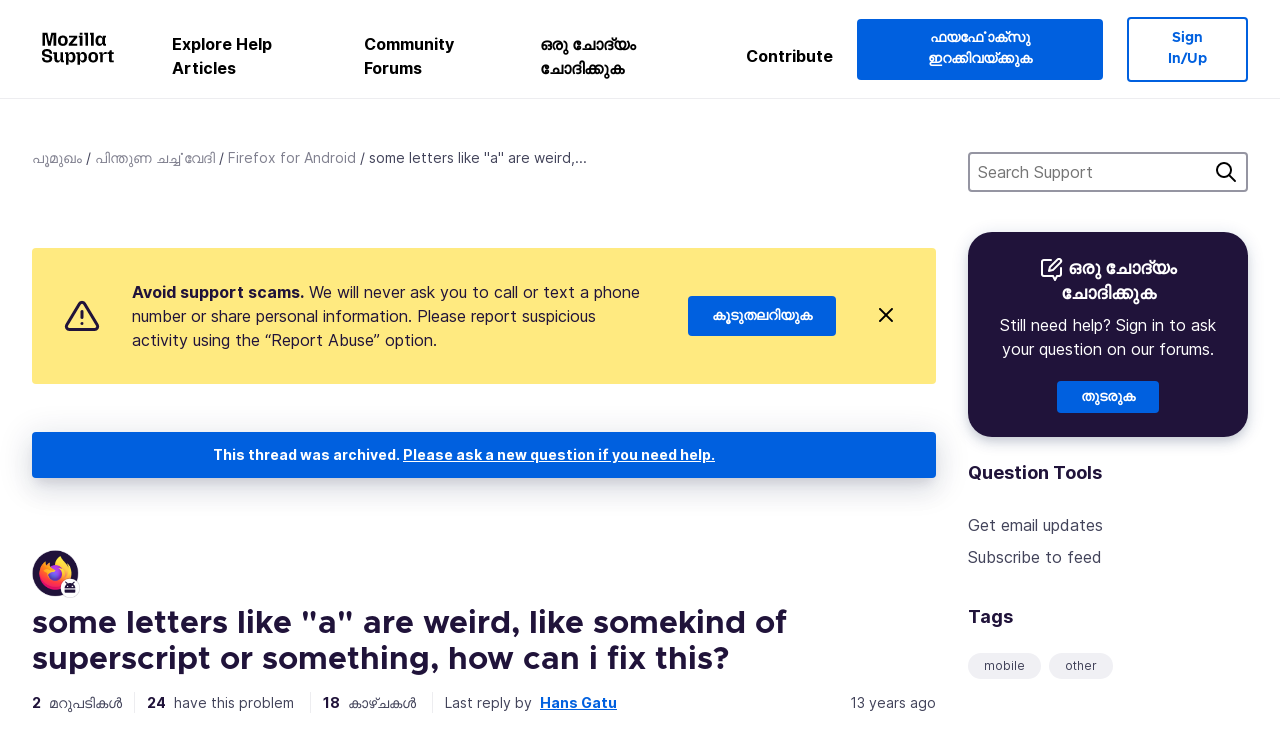

--- FILE ---
content_type: text/javascript
request_url: https://assets-prod.sumo.prod.webservices.mozgcp.net/static/jsi18n/ml/djangojs-min.js
body_size: 16768
content:
"use strict";{const globals=this;const django=globals.django||(globals.django={});django.pluralidx=function(n){const v=n!=1;if(typeof v==="boolean"){return v?1:0}else{return v}};django.catalog=django.catalog||{};const newcatalog={"% Responded in 24 hours":"% 24 മണിക്കൂറിനുള്ളിൽ പ്രതികരിച്ചവ","% Responded in 72 hours":"% 72 മണിക്കൂറിനുള്ളിൽ പ്രതികരിച്ചവ","% Solved":"% Sപരിഹരിച്ചു","%(num)s <small>of %(total)s</small>":"<small>%(total)s ല്‍</small>%(num)s","%s characters remaining":"%s പ്രതീകങ്ങൾ ശേഷിക്കുന്നു","1 person has this problem":["1 വ്യക്തിക്ക് ഈ പ്രശ്നമുണ്ട്","%s ആളുകൾക്ക് ഈ പ്രശ്നം ഉണ്ട്"],"1 reply":["1 മറുപടി","%s മറുപടികള്‍"],"1m":"1 മാസം","1y":"1വര്‍ഷം","3m":"3 മാസം","6m":"6 മാസം","<strong>Draft has been saved on:</strong> %s":"%s -ൽ<strong> കരടപതിപ്പു് കരുതിവച്ചിരിക്കുന്നു </strong>","<strong>Draft is saving...</strong>":"<strong>കരടപതിപ്പു് കരുതിവയ്ക്കുന്നു</strong>","<strong>Error saving draft</strong>":"<strong>കരടപതിപ്പു് കരുതിവയ്ക്കുന്നതിൽ പിഴവു്</strong>","A document with this slug already exists in this locale.":"ഈ ചീറ്റിനൊപ്പമുള്ള ഒരു പ്രമാണം ഇതിനകം തന്നെ ഈ ഭാഷയിൽ ലഭ്യമാണ്.","A document with this title already exists in this locale.":"ഈ ഭാഷയിൽ ഇതേ തലക്കെട്ടില്‍ ഇതിനകം ഒരു പ്രമാണം ലഭ്യമാണ്.","Active Contributors":"സജീവമായി സംഭാവന നൽകിയവർ",All:"മുഴുവന്‍","All Articles: % Localized":"എല്ലാ ലേഖനങ്ങളും: % Localized","All Products":"മുഴുവന്‍ ഉത്പന്നങ്ങള്‍","Already have an account?":"നേരത്തെ അക്കൗണ്ട് ഉണ്ടോ?","An error occurred in our system. Please try again later.":"ഞങ്ങളുടെ വ്യവസ്ഥയിൽ ഒരു പിഴവ് സംഭവിച്ചു. ദയവായി പിന്നീട് ശ്രമിക്കുക.","Answer Votes: % Helpful":"ഉത്തരത്തിനുള്ള വോട്ടുകൾ: % സഹായകരമായ","Article Votes: % Helpful":"ആർട്ടിക്കിൾ വോട്ടുകൾ: % സഹായകരമായ","Average Satisfaction":"ശരാശരി സംതൃപ്തി",Bold:"ബോള്‍ഡ്","Bulleted List":"ബുള്ളറ്റിട്ട പട്ടിക","Bulleted list item":"ബുള്ളറ്റുള്ള പട്ടികയിലെ ഇനം",Cancel:"റദ്ദാക്കുക",Categories:"വിഭാഗങ്ങൾ","Choose revisions to compare":"താരതമ്യം ചെയ്യുന്നതിനായി റിവിഷനുകൾ തിരഞ്ഞെടുക്കുക","Click Through Rate %":"അമൎത്തൽന്നിരക്കു്",Close:"അടയ്ക്കുക","Common responses":"പൊതു പ്രതികരണങ്ങൾ","Community Discussion Only":"കമ്മ്യൂണിറ്റി ചർച്ചകള്‍ മാത്രം",Continue:"തുടരുക",Contribute:"പങ്കെടുക്കുക","Copied!":"പകൎത്തി!","Copy download link directly":"നേരിട്ടു് ഇറക്കിവയ്ക്കൽക്കണ്ണി പകൎത്തുക","Copy link":"കണ്ണി പകൎത്തുക","Could not upload file. Please try again later.":"ഫയൽ അപ്‍ലോഡുചെയ്യാൻ കഴിഞ്ഞില്ല. പിന്നീട് വീണ്ടും ശ്രമിക്കുക.",Daily:"ദിവസവും","Data syncing...":"ഡാറ്റ സമന്വയിപ്പിക്കുന്നു","Don’t have an account?":"അക്കൗണ്ടില്ലെ?","Enter the URL of the external link":"ബാഹ്യ കണ്ണിയുടെ URL നൽകുക","Enter the name of the article":"ലേഖനത്തിനു പേര് നൽകുക","Enter your email":"താങ്ങളുടെ ഇതപാൽ നല്കുക","Enter your email address":"ഇതപാൽ വിലാസം നല്കുക","Error deleting image":"ചിത്രം ഇല്ലാതാക്കുന്നതിൽ പിശക്","Error loading graph":"ഗ്രാഫ് ലോഡുചെയ്യുന്നതിൽ പിശക്","Error uploading image":"ചിത്രം ലോഡുചെയ്യുന്നതിൽ പിശക്","External link:":"ബാഹ്യ കണ്ണി:","File deleted. Please select an image file.":"ഫയൽ നീക്കം ചെയ്തു. ഒരു ഇമേജ് ഫയൽ തിരഞ്ഞെടുക്കുക.","Filter by product":"ഉൽപ്പന്നം പ്രകാരം തരംതിരിക്കുക","From %(from_input)s to %(to_input)s":"%(from_input)s മുതൽ %(to_input)s വരെ","Heading 1":"തലക്കെട്ട് 1","Heading 2":"തലക്കെട്ട് 2","Heading 3":"തലക്കെട്ട് 3","Help Articles Only":"ലേഖനങ്ങൾ മാത്രം സഹായിക്കുക","Help articles":"തുണ ലേഖനങ്ങൾ",Home:"ആമുഖം","I don't know":"എനിക്കറിയില്ല","Image Attachment":"ചിത്ര അറ്റാച്ച്മെന്റ്","Image too large. Please select a smaller image file.":"ചിത്രം വളരെ വലുതാണ്. ദയവായി ഒരു ചെറിയ ഇമേജ് ഫയൽ തിരഞ്ഞെടുക്കുക.",Images:"ചിത്രങ്ങള്‍","Insert Link":"കണ്ണി ചേർക്കുക","Insert Media":"മീഡിയ ചേർക്കുക","Insert Response":"പ്രതികരണം ചേർക്കുക","Insert a link...":"ഒരു കണ്ണി ചേർക്കുക...","Insert media...":"മീഡിയ ചേർക്കുക...","Invalid email address":"തെറ്റായ ഇതപാൽ വിലാസം","Invalid image. Please select a valid image file.":"ചിത്രം അസാധുവാണ്. സാധുവായ ഒരു ഇമേജ് ഫയൽ തിരഞ്ഞെടുക്കുക.",Italic:"ഇറ്റാലിക്","Knowledge Base Article":"വിജ്ഞാനത്തറയിലെ ലേഖനം","L10n Coverage":"L10n കവറേജ്","Link target:":"കണ്ണിയുടെ ലക്ഷ്യസ്ഥാനം:","Link text:":"കണ്ണിയുടെ എഴുത്തു്:","Loading...":"ലഭ്യമാക്കുന്നു...","Matching responses":"പൊരുത്തപ്പെടുന്ന പ്രതികരണങ്ങൾ","Month beginning %(year)s-%(month)s-%(date)s":"മാസാരംഭം %(year)s-%(month)s-%(date)s",Monthly:"മാസത്തില്‍",More:"കൂടുതല്‍","Mozilla Support":"മോസില്ല പിന്തുണ",Next:"അടുത്തത്",No:"അല്ല","No differences found":"വ്യത്യാസങ്ങളൊന്നും കണ്ടെത്തിയില്ല","No replies":"പ്രതികരണങ്ങളോന്നുമില്ല","No sections found":"പ്രത്യേക തിരഞ്ഞെടുപ്പുകള്‍ ഒന്നും കണ്ടില്ല","No votes data":"വോട്ടുകളുടെ ഡാറ്റ ഇല്ല","Not responded in 24 hours":"24 മണിക്കൂറിനുള്ളിൽ പ്രതികരിക്കാത്തവ","Not responded in 72 hours":"72 മണിക്കൂറിനുള്ളിൽ പ്രതികരിക്കാത്തവ","Numbered List":"അക്കമിട്ട പട്ടിക","Numbered list item":"അക്കമിട്ട പട്ടികയിലെ ഇനം","Oops, there was an error.":"പൊറുക്കണം, ഒരു പിശക് ഉണ്ടായിരുന്നു.",Percent:"ശതമാനം","Percent Yes":"എത്ര ശതമാനമാണ് അതെ","Please select a category from the previous column or start a search.":"മുൻ നിരയിൽ നിന്ന് ഒരു വിഭാഗം തിരഞ്ഞെടുക്കുക അല്ലെങ്കിൽ ഒരു തിരയൽ ആരംഭിക്കുക.","Please select an image or video to insert.":"ദയവായി ഒരു ചിത്രമോ വീഡിയോയോ തിരഞ്ഞെടുക്കുക.",Previous:"മുമ്പത്തേത്",Questions:"ചോദ്യങ്ങള്‍","Quote previous message...":"മുമ്പത്തെ സന്ദേശം ഉദ്ധരിക്കുക...","Reply...":"മറുപടി...","Responded in 24 hours":"24 മണിക്കൂറിനുള്ളിൽ പ്രതികരിച്ചവ","Responded in 72 hours":"72 മണിക്കൂറിനുള്ളിൽ പ്രതികരിച്ചവ","Response editor":"പ്രതികരണങ്ങളുടെ എഡിറ്റർ","Response preview":"പ്രതികരണത്തിന്റെ പ്രിവ്യൂ",Responses:"മറുപടികള്‍",Save:"കരുതിവയ്ക്കുക","Search Gallery":"ഗാലറി തിരയുക","Search for a user...":"ഒരു ഉപയോക്താവിനായി തിരയുക...","Search for common responses":"പൊതു പ്രതികരണങ്ങളില്‍ തിരയുക","Send link":"കണ്ണി അയയ്ക്കുക",Sent:"അയച്ചു","Show media for:":"ഇതിനായുള്ള മീഡിയ കാണിക്കുക:","Show:":"കാണിക്കുക:","Sign in":"പ്രവേശിക്കുക","Sign in to your account":"അക്കൗണ്ടിലേക്കു് പ്രവേശിക്കുക","Sign up":"അംഗത്തമെടുക്കുക","Sign up for an account":"ഒരു അക്കൌണ്ടിനായി അംഗത്തമെടുക്കുക",Solved:"പരിഹരിക്കുക","Step %s":"%s പടി","Step %s of %s":"%s-ൽ %sാം പടി","Support Forums":"പിന്തുണ ചൎച്ചവേദി","Support article:":"പിന്‍തുണ ലേഖനം:","Support forum":"പിന്തുണാ ചർച്ചവേദി","Switch to edit mode":"തിരുത്തൽപ്പരിയിലേക്കു് മാറുക","Switch to preview mode":"മുൻക്കാഴ്ചപരിയിലേയ്ക്കു് മാറുക","Sync your data":"ഡാറ്റ സമന്വയിപ്പിക്കുക","There was an error checking for canned responses.":"മുന്‍കൂര്‍ പ്രതികരണങ്ങൾ പരിശോധിക്കുന്നതിൽ ഒരു പിശകുണ്ടായി.","There was an error generating the preview.":"പ്രിവ്യൂ സൃഷ്ടിക്കുന്നതിൽ ഒരു പിശകുണ്ടായി.","There was an error submitting your vote.":"നിങ്ങളുടെ വോട്ട് സമർപ്പിക്കുന്നതിൽ ഒരു പിശകുണ്ടായി.","There was an error.":"ഒരു പിശക് ഉണ്ടായിരുന്നു.","There was an error. Please try again in a moment.":"ഒരു പിശക് ഉണ്ടായിരുന്നു. കുറച്ചു കഴിഞ്ഞ് വീണ്ടും ശ്രമിക്കുക.","Toggle Diff":"വ്യത്യാസം ടോഗിൾ ചെയ്യുക","Toggle syntax highlighting":"സിന്റാക്സ് ഹൈലൈറ്റ് ചെയ്യല്‍ ടോഗിള്‍ ചെയ്യുക","Update browser settings":"അന്വേഷിയന്ത്ര ക്രമീകരണങ്ങൾ പുതുക്കുക","Upload Media":"മീഡിയ അപ്ലോഡുചെയ്യുക","Upload cancelled. Please select an image file.":"അപ്ഡലോഡ് റദ്ദാക്കി. ഒരു ഇമേജ് ഫയൽ തിരഞ്ഞെടുക്കുക.",'Uploading "%s"...':'"%s" അപ്ലോഡുചെയ്യുന്നു...',"Use Firefox to continue":"തുടരാൻ വേണ്ടി ഫയൎഫോക്സു് ഉപയോഗിക്കുക","Valid email required":"ശരിയായ ഒരു ഇതപാൽ വേണ്ടപ്പെട്ടതാണു്",Videos:"വീഡിയോകള്‍",Visitors:"സന്ദർശക‍ർ",Votes:"വോട്ടുകള്‍","WARNING! Are you sure you want to deactivate this user? This cannot be undone!":"മുന്നറിയിപ്പ്! ഈ ഉപയോക്താവിനെ നിർജ്ജീവമാക്കാൻ നിങ്ങൾക്ക് താൽപ്പര്യമുണ്ടോ? ഇത് പഴയപടിയാക്കാൻ കഴിയില്ല!",Week:"ആഴ്ച","Week beginning %(year)s-%(month)s-%(date)s":"ആഴ്ച ആരംഭിക്കുന്നതു് %(year)s-%(month)s-%(date)s",Weekly:"ആഴ്ചതോറും",YTD:"ഇന്നത്തെ ദിവസം വരെ",Yes:"അതെ","You are not watching this thread":"നിങ്ങൾ ഈ ത്രെഡ് പിന്‍തുടരുന്നില്ല","You are now signed in to your Mozilla account":"താങ്ങൾ താങ്ങളുടെ അക്കൗണ്ടിലോട്ടു് പ്രവേശിച്ചിരിക്കുന്നു","You are watching this thread":"നിങ്ങൾ ഈ ത്രെഡ് പിന്‍തുടരുന്നു","bold text":"കട്ടി എഴുത്തു്",cannedresponses:"മുന്‍കൂട്ടിയുള്ള പ്രതികരണങ്ങൾ","en-US KB":"അമേരിക്കന്‍ ഇംഗ്ലീഷ് കീബോര്‍ഡ്","example@example.com":"example@example.com","italic text":"ചരിഞ്ഞ അക്ഷരം","link text":"കണ്ണിയുടെ എഴുത്തു്",media:"മീഡിയ","non en-US KB":"അമേരിക്കന്‍ ഇംഗ്ലീ‍ഷ് അല്ലാത്ത കീബോര്‍ഡ്",said:"പറഞ്ഞു","user@example.com":"user@example.com"};for(const key in newcatalog){django.catalog[key]=newcatalog[key]}if(!django.jsi18n_initialized){django.gettext=function(msgid){const value=django.catalog[msgid];if(typeof value==="undefined"){return msgid}else{return typeof value==="string"?value:value[0]}};django.ngettext=function(singular,plural,count){const value=django.catalog[singular];if(typeof value==="undefined"){return count==1?singular:plural}else{return value.constructor===Array?value[django.pluralidx(count)]:value}};django.gettext_noop=function(msgid){return msgid};django.pgettext=function(context,msgid){let value=django.gettext(context+""+msgid);if(value.includes("")){value=msgid}return value};django.npgettext=function(context,singular,plural,count){let value=django.ngettext(context+""+singular,context+""+plural,count);if(value.includes("")){value=django.ngettext(singular,plural,count)}return value};django.interpolate=function(fmt,obj,named){if(named){return fmt.replace(/%\(\w+\)s/g,(function(match){return String(obj[match.slice(2,-2)])}))}else{return fmt.replace(/%s/g,(function(match){return String(obj.shift())}))}};django.formats={DATETIME_FORMAT:"N j, Y, P",DATETIME_INPUT_FORMATS:["%Y-%m-%d %H:%M:%S","%Y-%m-%d %H:%M:%S.%f","%Y-%m-%d %H:%M","%m/%d/%Y %H:%M:%S","%m/%d/%Y %H:%M:%S.%f","%m/%d/%Y %H:%M","%m/%d/%y %H:%M:%S","%m/%d/%y %H:%M:%S.%f","%m/%d/%y %H:%M","%Y-%m-%d"],DATE_FORMAT:"N j, Y",DATE_INPUT_FORMATS:["%Y-%m-%d","%m/%d/%Y","%m/%d/%y"],DECIMAL_SEPARATOR:".",FIRST_DAY_OF_WEEK:0,MONTH_DAY_FORMAT:"F j",NUMBER_GROUPING:3,SHORT_DATETIME_FORMAT:"m/d/Y P",SHORT_DATE_FORMAT:"m/d/Y",THOUSAND_SEPARATOR:",",TIME_FORMAT:"P",TIME_INPUT_FORMATS:["%H:%M:%S","%H:%M:%S.%f","%H:%M"],YEAR_MONTH_FORMAT:"F Y"};django.get_format=function(format_type){const value=django.formats[format_type];if(typeof value==="undefined"){return format_type}else{return value}};globals.pluralidx=django.pluralidx;globals.gettext=django.gettext;globals.ngettext=django.ngettext;globals.gettext_noop=django.gettext_noop;globals.pgettext=django.pgettext;globals.npgettext=django.npgettext;globals.interpolate=django.interpolate;globals.get_format=django.get_format;django.jsi18n_initialized=true}}